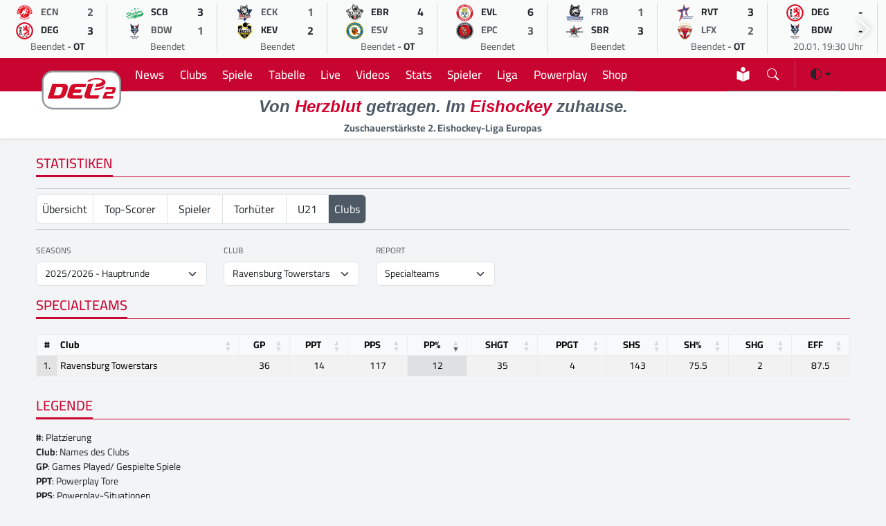

--- FILE ---
content_type: text/html; charset=UTF-8
request_url: https://del-2.org/stats/clubs/special/?club=39
body_size: 11309
content:
<!DOCTYPE html>
    <html lang="de" data-bs-theme="light">
    
    <head>
        <meta charset="UTF-8">
        <meta http-equiv="X-UA-Compatible" content="IE=edge">
        <meta name="viewport" content="width=device-width, initial-scale=1.0">
        <meta name="description" content="Specialteams">
        <meta name="keywords" content="Eishockey,DEL2,Eishockeyliga,Deutschland,Sport,Eis,Liga,Wintersport">
    
        <title>DEL2 | Club Statistik | Specialteams</title>
    
        <meta name="robots" content="index,follow">
        <meta name="author" content="Sports Trade GmbH | Thomas Röstel 2022-24">
        <meta name="mobile-web-app-status-bar-style" content="black-translucent">
        <meta name="mobile-web-app-capable" content="yes">
        <meta name="referrer" content="origin-when-cross-origin">
    
        <link rel="shortcut icon" href="/assets/icons/favicon.ico">
        <link rel="apple-touch-icon" sizes="180x180" href="/assets/icons/apple-touch-icon.png">
        <link rel="icon" type="image/png" sizes="32x32" href="/assets/icons/favicon-32x32.png">
        <link rel="icon" type="image/png" sizes="16x16" href="/assets/icons/favicon-16x16.png">
        <link rel="manifest" href="/site.webmanifest">
        <link rel="mask-icon" href="/assets/icons/safari-pinned-tab.svg" color="#d2002d">
        
        <meta name="apple-mobile-web-app-title" content="DEL2">
        <meta name="application-name" content="DEL2">
        <meta name="msapplication-TileColor" content="#f5f6f7">
        <meta name="theme-color" content="#f5f6f7">
    
        <!-- CSS -->
        <link rel="stylesheet" href="/assets/modules/bootstrap53/bootstrap.min.css?version=10012024">
        <link rel="stylesheet" href="/assets/modules/bootstrap-icons2024/font/bootstrap-icons.min.css?version=18062024">
        <link rel="stylesheet" href="/assets/modules/swiffy/swiffy-slider.min.css?version=21012024">
        <link rel="stylesheet" href="/assets/css/main.css?version=20241219">
    
        <!-- Facebook Meta Tags -->
        <meta property="og:url" content="https://www.del-2.org">
        <meta property="og:type" content="website">
        <meta property="og:site_name" content="DEL2">
        <meta property="og:title" content="DEL2 | Club Statistik | Specialteams">
        <meta property="og:description" content="Specialteams">
        <meta property="og:image" content="https://www.del-2.org/assets/img/logo.png">
    
        <!-- Twitter Meta Tags -->
        <meta name="twitter:card" content="summary_large_image">
        <meta property="twitter:domain" content="del-2.org">
        <meta property="twitter:url" content="https://www.del-2.org">
        <meta name="twitter:title" content="DEL2 | Club Statistik | Specialteams">
        <meta name="twitter:description" content="Specialteams">
        <meta name="twitter:image" content="https://www.del-2.org/assets/img/logo.png">
    
        <script async src="https://www.googletagmanager.com/gtag/js?id=UA-47641378-3"></script>
        <script>
              window.dataLayer = window.dataLayer || [];
              function gtag(){dataLayer.push(arguments);}
              gtag('js', new Date());
              gtag('config', 'UA-47641378-3', { 'anonymize_ip': true });
            </script>
        
        <script>
        var gaProperty = 'UA-47641378-3';
        var disableStr = 'ga-disable-' + gaProperty;
        if (document.cookie.indexOf(disableStr + '=true') > -1) {
        window[disableStr] = true;
        }
        function gaOptout() {
        document.cookie = disableStr + '=true; expires=Thu, 31 Dec 2099 23:59:59 UTC; path=/';
        window[disableStr] = true;
        alert('Das Tracking durch Google Analytics wurde in Ihrem Browser für diese Website deaktiviert.');
        }
        </script>

        <!-- Urban Media Script -->
        <script>
        !function () { var e = function () { var e, t = "__tcfapiLocator", a = [], n = window; for (; n;) { try { if (n.frames[t]) { e = n; break } } catch (e) { } if (n === window.top) break; n = n.parent } e || (!function e() { var a = n.document, r = !!n.frames[t]; if (!r) if (a.body) { var i = a.createElement("iframe"); i.style.cssText = "display:none", i.name = t, a.body.appendChild(i) } else setTimeout(e, 5); return !r }(), n.__tcfapi = function () { for (var e, t = arguments.length, n = new Array(t), r = 0; r < t; r++)n[r] = arguments[r]; if (!n.length) return a; if ("setGdprApplies" === n[0]) n.length > 3 && 2 === parseInt(n[1], 10) && "boolean" == typeof n[3] && (e = n[3], "function" == typeof n[2] && n[2]("set", !0)); else if ("ping" === n[0]) { var i = { gdprApplies: e, cmpLoaded: !1, cmpStatus: "stub" }; "function" == typeof n[2] && n[2](i) } else a.push(n) }, n.addEventListener("message", (function (e) { var t = "string" == typeof e.data, a = {}; try { a = t ? JSON.parse(e.data) : e.data } catch (e) { } var n = a.__tcfapiCall; n && window.__tcfapi(n.command, n.version, (function (a, r) { var i = { __tcfapiReturn: { returnValue: a, success: r, callId: n.callId } }; t && (i = JSON.stringify(i)), e.source.postMessage(i, "*") }), n.parameter) }), !1)) }; "undefined" != typeof module ? module.exports = e : e() }();
        </script> 
     
        <script>
        window._sp_ = {
        config: {
            accountId: 1101,
            baseEndpoint: 'https://cdn.privacy-mgmt.com',
            }
        }
    
        </script>
        <script src="https://cdn.privacy-mgmt.com/wrapperMessagingWithoutDetection.js"></script>
        
        <script>
            //
            var urban = urban || {cmd: [], config: []};
            urban.cmd.push(function () {
                urban.init({
                    autoDetectSlots: true,
                    targeting: {
                       type: [""],
                        category: [""]
                    }
                });
            });
            //
            </script>
            
        <script>
        function isDesktop() {
        var width = ( window.innerWidth	> 0 ) ? window.innerWidth : screen.width ;
        return width >= 850 ;
        }
        function isMobileOrTablet () {
        return ! isDesktop();
        }
        function isTablet() {
        return isMobileOrTablet	() && window.outerWidth	>= 480 && window.hasOwnProperty	( 'orientation'	);
        }
        function isMobile() {
        return isMobileOrTablet() && ! isTablet();
        }
        function getPlatform() {
        if (isDesktop()) {
        return 'desktop';
        }
        if ( isTablet()) {
        return 'tablet';
        }
        return 'mobile';
        }
        
         function IQSLoader(url) {
         var script = document.createElement("script")
         script.type = "text/javascript";
         script.src = url;
         document.getElementsByTagName("head")[0].appendChild(script);
         }
         var iqd_mode = (function() {
         var dm = window.location.href.toLowerCase();
         return (dm.indexOf('iqdeployment=') > 1) ? dm.split('iqdeployment=')[1].split('&')[0] : 'live';
         })();
         
         if (isDesktop()) {
            IQSLoader("https://s3.eu-central-1.amazonaws.com/prod.iqdcontroller.iqdigital/cdn_del2_dt/" + iqd_mode + "/iqadcontroller.js.gz");
         }
         else {
            IQSLoader("https://s3.eu-central-1.amazonaws.com/prod.iqdcontroller.iqdigital/cdn_del2_mob_dt/"+iqd_mode+ "/iqadcontroller.js.gz");
         }
        </script>
        
        <script>
         (function() {
         window.AdController = {
         i: null, // page info
         q: [], // render queue
         f: false, // is finalized
         s: false, // is staged
         n: false, // is initialized
         r: null, // ready function
         c: [], // command queue
         setPageInfo: function(i) {
         window.AdController.i = i;
         },
         stage: function() {
         window.AdController.s = true;
         },
         initialize: function() {
         window.AdController.n = true;
         },
         render: function(n, c) {
         window.AdController.q.push([n, c]);
         },
         finalize: function() {
         window.AdController.f = true;
         },
         ready: function(callback) {
         window.AdController.r = callback;
         },
         startLoadCycle: function() {
         window.AdController.c.push(['startLoadCycle']);
         },
         reload: function(p, t) {
         window.AdController.c.push(['reload', p, t]);
         },
         reinitialize: function(i) {
         window.AdController.c.push(['reinitialize', i]);
         }
         };
         })();
        </script>
        
        <script>
        // ########### CMS-MANDANTEN-OBJECT #############
        
        var platform_object;
        
        platform_object = getPlatform();
        console.log(platform_object);
        
         var cmsObject = {};
         cmsObject = {
         $handle: "index",
         level2: "stats/clubs/specialteams",
         level3: "",
         level4: "",
         keywords: "eishockey,del2,eishockeyliga,deutschland,sport,liga,wintersport",
         isWrapperApp: "false",
         platform: platform_object,
         tma: ""
         };
        </script>
        
        <script>
         if (!AdController._initialized) {
         AdController.setPageInfo(cmsObject);
         try {
         AdController.stage();
         } catch (e) {}
         AdController.initialize();
         } else {
         (function checkDOMReadyState(c) {
         try {
         if (AdController.getRenderController().isReady()) {
         AdController.reinitialize(cmsObject);
         }
         } catch (e) {
         if (c < 50) {
         c++;
         setTimeout(function() {
         checkDOMReadyState(c);
         }, 100);
         }
         }
         })(0);
         }
        </script>
    </head><body>
    <script>
        /*!
 * Color mode toggler for Bootstrap's docs (https://getbootstrap.com/)
 * Copyright 2011-2023 The Bootstrap Authors
 * Licensed under the Creative Commons Attribution 3.0 Unported License.
 */

(() => {
  'use strict'

  const getStoredTheme = () => localStorage.getItem('theme')
  const setStoredTheme = theme => localStorage.setItem('theme', theme)

  const getPreferredTheme = () => {
    const storedTheme = getStoredTheme()
    if (storedTheme) {
      return storedTheme
    }

    return window.matchMedia('(prefers-color-scheme: dark)').matches ? 'dark' : 'light'
  }

  const setTheme = theme => {
    if (theme === 'auto' && window.matchMedia('(prefers-color-scheme: dark)').matches) {
      document.documentElement.setAttribute('data-bs-theme', 'dark');
      document.documentElement.setAttribute('class','dark');
    } else {
      document.documentElement.setAttribute('data-bs-theme', theme);
      document.documentElement.setAttribute('class',theme);
    }
  }

  setTheme(getPreferredTheme())

  const showActiveTheme = (theme, focus = false) => {
    const themeSwitcher = document.querySelector('#bd-theme')

    if (!themeSwitcher) {
      return
    }

    const themeSwitcherText = document.querySelector('#bd-theme-text')
    const activeThemeIcon = document.querySelector('.theme-icon-active use')
    const btnToActive = document.querySelector(`[data-bs-theme-value="${theme}"]`)
    const svgOfActiveBtn = btnToActive.querySelector('svg use').getAttribute('href')

    document.querySelectorAll('[data-bs-theme-value]').forEach(element => {
      element.classList.remove('active')
      element.setAttribute('aria-pressed', 'false')
    })

    btnToActive.classList.add('active')
    btnToActive.setAttribute('aria-pressed', 'true')
    activeThemeIcon.setAttribute('href', svgOfActiveBtn)
    const themeSwitcherLabel = `${themeSwitcherText.textContent} (${btnToActive.dataset.bsThemeValue})`
    themeSwitcher.setAttribute('aria-label', themeSwitcherLabel)

    if (focus) {
      themeSwitcher.focus()
    }
  }

  window.matchMedia('(prefers-color-scheme: dark)').addEventListener('change', () => {
    const storedTheme = getStoredTheme()
    if (storedTheme !== 'light' && storedTheme !== 'dark') {
      setTheme(getPreferredTheme())
    }
  })

  window.addEventListener('DOMContentLoaded', () => {
    showActiveTheme(getPreferredTheme())

    document.querySelectorAll('[data-bs-theme-value]')
      .forEach(toggle => {
        toggle.addEventListener('click', () => {
          const theme = toggle.getAttribute('data-bs-theme-value')
          setStoredTheme(theme)
          setTheme(theme)
          showActiveTheme(theme, true)
        })
      })
  })
})()</script>

        <div id="iqadtile14">
            <script>AdController.render('iqadtile14');</script>
        </div><div class="container-fluid headerlivegameslider slider-nav-visible swiffy-slider slider-nav-autohide slider-nav-sm slider-item-show6 slider-gameday slider-item-nosnap py-1">
            <ul class="slider-container">
                <li>
            <a href="/spiel/ec-bad-nauheim-vs-dusseldorfer-eg_8226">
               <div class="d-flex flex-column border-end border-secondary border-opacity-25">
                <div class="spieltagsrow">
                    <div class="spieltagcolumn text-center"><img src="https://assets.holema.de/core/image/G4ZTAOC7GUYF6XZTMZSDAM3E" alt="EC Bad Nauheim" width="25" height="25"></div>
                    <div class="spieltagcolumn small text-muted fw-bold">ECN</div>
                    <div class="spieltagcolumn text-center text-muted fw-bold">2</div>
                </div>
                <div class="spieltagsrow">
                    <div class="spieltagcolumn text-center"><img src="https://assets.holema.de/core/image/G43DSMS7GUYF6X3BGAYTMMJY" alt="Düsseldorfer EG" width="25" height="25"></div>
                    <div class="spieltagcolumn small  fw-bold">DEG</div>
                    <div class="spieltagcolumn text-center  fw-bold">3</div>
                </div>
                <div class="rospieltagsrow">
                    <div class="small text-center"><span class=" text-muted">Beendet</span> - <span class="fw-bold">OT</span></div>
                </div>
            </div>
            </a>
            </li><li>
            <a href="/spiel/bietigheim-steelers-vs-blue-devils-weiden_8224">
               <div class="d-flex flex-column border-end border-secondary border-opacity-25">
                <div class="spieltagsrow">
                    <div class="spieltagcolumn text-center"><img src="https://assets.holema.de/core/image/G4ZTAOK7GUYF6XZYG4ZTAZDD" alt="Bietigheim Steelers" width="25" height="25"></div>
                    <div class="spieltagcolumn small  fw-bold">SCB</div>
                    <div class="spieltagcolumn text-center  fw-bold">3</div>
                </div>
                <div class="spieltagsrow">
                    <div class="spieltagcolumn text-center"><img src="https://assets.holema.de/core/image/GY3DINS7GUYF6XZSMFRDANJT" alt="Blue Devils Weiden" width="25" height="25"></div>
                    <div class="spieltagcolumn small text-muted fw-bold">BDW</div>
                    <div class="spieltagcolumn text-center text-muted fw-bold">1</div>
                </div>
                <div class="rospieltagsrow">
                    <div class="small text-center"><span class=" text-muted">Beendet</span></div>
                </div>
            </div>
            </a>
            </li><li>
            <a href="/spiel/ec-kassel-huskies-vs-krefeld-pinguine_8225">
               <div class="d-flex flex-column border-end border-secondary border-opacity-25">
                <div class="spieltagsrow">
                    <div class="spieltagcolumn text-center"><img src="https://assets.holema.de/core/image/G43DSMK7GUYF6XZVME4GGOBX" alt="EC Kassel Huskies" width="25" height="25"></div>
                    <div class="spieltagcolumn small text-muted fw-bold">ECK</div>
                    <div class="spieltagcolumn text-center text-muted fw-bold">1</div>
                </div>
                <div class="spieltagsrow">
                    <div class="spieltagcolumn text-center"><img src="https://assets.holema.de/core/image/G43DSNK7GUYF6XZYMY4TSZJV" alt="Krefeld Pinguine" width="25" height="25"></div>
                    <div class="spieltagcolumn small  fw-bold">KEV</div>
                    <div class="spieltagcolumn text-center  fw-bold">2</div>
                </div>
                <div class="rospieltagsrow">
                    <div class="small text-center"><span class=" text-muted">Beendet</span></div>
                </div>
            </div>
            </a>
            </li><li>
            <a href="/spiel/eisbaren-regensburg-vs-esv-kaufbeuren_8223">
               <div class="d-flex flex-column border-end border-secondary border-opacity-25">
                <div class="spieltagsrow">
                    <div class="spieltagcolumn text-center"><img src="https://assets.holema.de/core/image/G4ZTCM27GUYF6X3DMQZTCMTF" alt="Eisbären Regensburg" width="25" height="25"></div>
                    <div class="spieltagcolumn small  fw-bold">EBR</div>
                    <div class="spieltagcolumn text-center  fw-bold">4</div>
                </div>
                <div class="spieltagsrow">
                    <div class="spieltagcolumn text-center"><img src="https://assets.holema.de/core/image/G42DOMK7GUYF6X3DHE2WGNBV" alt="ESV Kaufbeuren" width="25" height="25"></div>
                    <div class="spieltagcolumn small text-muted fw-bold">ESV</div>
                    <div class="spieltagcolumn text-center text-muted fw-bold">3</div>
                </div>
                <div class="rospieltagsrow">
                    <div class="small text-center"><span class=" text-muted">Beendet</span> - <span class="fw-bold">OT</span></div>
                </div>
            </div>
            </a>
            </li><li>
            <a href="/spiel/ev-landshut-vs-eispiraten-crimmitschau_8228">
               <div class="d-flex flex-column border-end border-secondary border-opacity-25">
                <div class="spieltagsrow">
                    <div class="spieltagcolumn text-center"><img src="https://assets.holema.de/core/image/G42DOMS7GUYF6XZQGBTDANBW" alt="EV Landshut" width="25" height="25"></div>
                    <div class="spieltagcolumn small  fw-bold">EVL</div>
                    <div class="spieltagcolumn text-center  fw-bold">6</div>
                </div>
                <div class="spieltagsrow">
                    <div class="spieltagcolumn text-center"><img src="https://assets.holema.de/core/image/G42DOMC7GUYF6XZQMI2TAOJZ" alt="Eispiraten Crimmitschau" width="25" height="25"></div>
                    <div class="spieltagcolumn small text-muted fw-bold">EPC</div>
                    <div class="spieltagcolumn text-center text-muted fw-bold">3</div>
                </div>
                <div class="rospieltagsrow">
                    <div class="small text-center"><span class=" text-muted">Beendet</span></div>
                </div>
            </div>
            </a>
            </li><li>
            <a href="/spiel/ehc-freiburg-vs-starbulls-rosenheim_8229">
               <div class="d-flex flex-column border-end border-secondary border-opacity-25">
                <div class="spieltagsrow">
                    <div class="spieltagcolumn text-center"><img src="https://assets.holema.de/core/image/G42DMOK7GUYF6X3FGZTDKODD" alt="EHC Freiburg" width="25" height="25"></div>
                    <div class="spieltagcolumn small text-muted fw-bold">FRB</div>
                    <div class="spieltagcolumn text-center text-muted fw-bold">1</div>
                </div>
                <div class="spieltagsrow">
                    <div class="spieltagcolumn text-center"><img src="https://assets.holema.de/core/image/G42TKMC7GUYF6XZVGVRWKOLB" alt="Starbulls Rosenheim" width="25" height="25"></div>
                    <div class="spieltagcolumn small  fw-bold">SBR</div>
                    <div class="spieltagcolumn text-center  fw-bold">3</div>
                </div>
                <div class="rospieltagsrow">
                    <div class="small text-center"><span class=" text-muted">Beendet</span></div>
                </div>
            </div>
            </a>
            </li><li>
            <a href="/spiel/ravensburg-towerstars-vs-lausitzer-fuchse_8227">
               <div class="d-flex flex-column border-end border-secondary border-opacity-25">
                <div class="spieltagsrow">
                    <div class="spieltagcolumn text-center"><img src="https://assets.holema.de/core/image/G43TANS7GUYF6XZUGIZTEYJT" alt="Ravensburg Towerstars" width="25" height="25"></div>
                    <div class="spieltagcolumn small  fw-bold">RVT</div>
                    <div class="spieltagcolumn text-center  fw-bold">3</div>
                </div>
                <div class="spieltagsrow">
                    <div class="spieltagcolumn text-center"><img src="https://assets.holema.de/core/image/G43DSNC7GUYF6XZYGEYTKMTG" alt="Lausitzer Füchse" width="25" height="25"></div>
                    <div class="spieltagcolumn small text-muted fw-bold">LFX</div>
                    <div class="spieltagcolumn text-center text-muted fw-bold">2</div>
                </div>
                <div class="rospieltagsrow">
                    <div class="small text-center"><span class=" text-muted">Beendet</span> - <span class="fw-bold">OT</span></div>
                </div>
            </div>
            </a>
            </li><li>
            <a href="/spiel/dusseldorfer-eg-vs-blue-devils-weiden_8230">
               <div class="d-flex flex-column border-end border-secondary border-opacity-25">
                <div class="spieltagsrow">
                    <div class="spieltagcolumn text-center"><img src="https://assets.holema.de/core/image/G43DSMS7GUYF6X3BGAYTMMJY" alt="Düsseldorfer EG" width="25" height="25"></div>
                    <div class="spieltagcolumn small  fw-bold">DEG</div>
                    <div class="spieltagcolumn text-center  fw-bold">-</div>
                </div>
                <div class="spieltagsrow">
                    <div class="spieltagcolumn text-center"><img src="https://assets.holema.de/core/image/GY3DINS7GUYF6XZSMFRDANJT" alt="Blue Devils Weiden" width="25" height="25"></div>
                    <div class="spieltagcolumn small  fw-bold">BDW</div>
                    <div class="spieltagcolumn text-center  fw-bold">-</div>
                </div>
                <div class="rospieltagsrow">
                    <div class="small text-center"><span class=" text-muted">20.01. 19:30 Uhr</span> </div>
                </div>
            </div>
            </a>
            </li><li>
            <a href="/spiel/ec-bad-nauheim-vs-starbulls-rosenheim_8234">
               <div class="d-flex flex-column border-end border-secondary border-opacity-25">
                <div class="spieltagsrow">
                    <div class="spieltagcolumn text-center"><img src="https://assets.holema.de/core/image/G4ZTAOC7GUYF6XZTMZSDAM3E" alt="EC Bad Nauheim" width="25" height="25"></div>
                    <div class="spieltagcolumn small  fw-bold">ECN</div>
                    <div class="spieltagcolumn text-center  fw-bold">-</div>
                </div>
                <div class="spieltagsrow">
                    <div class="spieltagcolumn text-center"><img src="https://assets.holema.de/core/image/G42TKMC7GUYF6XZVGVRWKOLB" alt="Starbulls Rosenheim" width="25" height="25"></div>
                    <div class="spieltagcolumn small  fw-bold">SBR</div>
                    <div class="spieltagcolumn text-center  fw-bold">-</div>
                </div>
                <div class="rospieltagsrow">
                    <div class="small text-center"><span class=" text-muted">20.01. 19:30 Uhr</span> </div>
                </div>
            </div>
            </a>
            </li><li>
            <a href="/spiel/ec-kassel-huskies-vs-lausitzer-fuchse_8233">
               <div class="d-flex flex-column border-end border-secondary border-opacity-25">
                <div class="spieltagsrow">
                    <div class="spieltagcolumn text-center"><img src="https://assets.holema.de/core/image/G43DSMK7GUYF6XZVME4GGOBX" alt="EC Kassel Huskies" width="25" height="25"></div>
                    <div class="spieltagcolumn small  fw-bold">ECK</div>
                    <div class="spieltagcolumn text-center  fw-bold">-</div>
                </div>
                <div class="spieltagsrow">
                    <div class="spieltagcolumn text-center"><img src="https://assets.holema.de/core/image/G43DSNC7GUYF6XZYGEYTKMTG" alt="Lausitzer Füchse" width="25" height="25"></div>
                    <div class="spieltagcolumn small  fw-bold">LFX</div>
                    <div class="spieltagcolumn text-center  fw-bold">-</div>
                </div>
                <div class="rospieltagsrow">
                    <div class="small text-center"><span class=" text-muted">20.01. 19:30 Uhr</span> </div>
                </div>
            </div>
            </a>
            </li><li>
            <a href="/spiel/ehc-freiburg-vs-eisbaren-regensburg_8236">
               <div class="d-flex flex-column border-end border-secondary border-opacity-25">
                <div class="spieltagsrow">
                    <div class="spieltagcolumn text-center"><img src="https://assets.holema.de/core/image/G42DMOK7GUYF6X3FGZTDKODD" alt="EHC Freiburg" width="25" height="25"></div>
                    <div class="spieltagcolumn small  fw-bold">FRB</div>
                    <div class="spieltagcolumn text-center  fw-bold">-</div>
                </div>
                <div class="spieltagsrow">
                    <div class="spieltagcolumn text-center"><img src="https://assets.holema.de/core/image/G4ZTCM27GUYF6X3DMQZTCMTF" alt="Eisbären Regensburg" width="25" height="25"></div>
                    <div class="spieltagcolumn small  fw-bold">EBR</div>
                    <div class="spieltagcolumn text-center  fw-bold">-</div>
                </div>
                <div class="rospieltagsrow">
                    <div class="small text-center"><span class=" text-muted">20.01. 19:30 Uhr</span> </div>
                </div>
            </div>
            </a>
            </li><li>
            <a href="/spiel/eispiraten-crimmitschau-vs-ravensburg-towerstars_8235">
               <div class="d-flex flex-column border-end border-secondary border-opacity-25">
                <div class="spieltagsrow">
                    <div class="spieltagcolumn text-center"><img src="https://assets.holema.de/core/image/G42DOMC7GUYF6XZQMI2TAOJZ" alt="Eispiraten Crimmitschau" width="25" height="25"></div>
                    <div class="spieltagcolumn small  fw-bold">EPC</div>
                    <div class="spieltagcolumn text-center  fw-bold">-</div>
                </div>
                <div class="spieltagsrow">
                    <div class="spieltagcolumn text-center"><img src="https://assets.holema.de/core/image/G43TANS7GUYF6XZUGIZTEYJT" alt="Ravensburg Towerstars" width="25" height="25"></div>
                    <div class="spieltagcolumn small  fw-bold">RVT</div>
                    <div class="spieltagcolumn text-center  fw-bold">-</div>
                </div>
                <div class="rospieltagsrow">
                    <div class="small text-center"><span class=" text-muted">20.01. 19:30 Uhr</span> </div>
                </div>
            </div>
            </a>
            </li><li>
            <a href="/spiel/ev-landshut-vs-bietigheim-steelers_8231">
               <div class="d-flex flex-column border-end border-secondary border-opacity-25">
                <div class="spieltagsrow">
                    <div class="spieltagcolumn text-center"><img src="https://assets.holema.de/core/image/G42DOMS7GUYF6XZQGBTDANBW" alt="EV Landshut" width="25" height="25"></div>
                    <div class="spieltagcolumn small  fw-bold">EVL</div>
                    <div class="spieltagcolumn text-center  fw-bold">-</div>
                </div>
                <div class="spieltagsrow">
                    <div class="spieltagcolumn text-center"><img src="https://assets.holema.de/core/image/G4ZTAOK7GUYF6XZYG4ZTAZDD" alt="Bietigheim Steelers" width="25" height="25"></div>
                    <div class="spieltagcolumn small  fw-bold">SCB</div>
                    <div class="spieltagcolumn text-center  fw-bold">-</div>
                </div>
                <div class="rospieltagsrow">
                    <div class="small text-center"><span class=" text-muted">20.01. 19:30 Uhr</span> </div>
                </div>
            </div>
            </a>
            </li><li>
            <a href="/spiel/krefeld-pinguine-vs-esv-kaufbeuren_8232">
               <div class="d-flex flex-column border-end border-secondary border-opacity-25">
                <div class="spieltagsrow">
                    <div class="spieltagcolumn text-center"><img src="https://assets.holema.de/core/image/G43DSNK7GUYF6XZYMY4TSZJV" alt="Krefeld Pinguine" width="25" height="25"></div>
                    <div class="spieltagcolumn small  fw-bold">KEV</div>
                    <div class="spieltagcolumn text-center  fw-bold">-</div>
                </div>
                <div class="spieltagsrow">
                    <div class="spieltagcolumn text-center"><img src="https://assets.holema.de/core/image/G42DOMK7GUYF6X3DHE2WGNBV" alt="ESV Kaufbeuren" width="25" height="25"></div>
                    <div class="spieltagcolumn small  fw-bold">ESV</div>
                    <div class="spieltagcolumn text-center  fw-bold">-</div>
                </div>
                <div class="rospieltagsrow">
                    <div class="small text-center"><span class=" text-muted">20.01. 19:30 Uhr</span> </div>
                </div>
            </div>
            </a>
            </li><li>
            <a href="/spiel/ec-kassel-huskies-vs-bietigheim-steelers_8240">
               <div class="d-flex flex-column border-end border-secondary border-opacity-25">
                <div class="spieltagsrow">
                    <div class="spieltagcolumn text-center"><img src="https://assets.holema.de/core/image/G43DSMK7GUYF6XZVME4GGOBX" alt="EC Kassel Huskies" width="25" height="25"></div>
                    <div class="spieltagcolumn small  fw-bold">ECK</div>
                    <div class="spieltagcolumn text-center  fw-bold">-</div>
                </div>
                <div class="spieltagsrow">
                    <div class="spieltagcolumn text-center"><img src="https://assets.holema.de/core/image/G4ZTAOK7GUYF6XZYG4ZTAZDD" alt="Bietigheim Steelers" width="25" height="25"></div>
                    <div class="spieltagcolumn small  fw-bold">SCB</div>
                    <div class="spieltagcolumn text-center  fw-bold">-</div>
                </div>
                <div class="rospieltagsrow">
                    <div class="small text-center"><span class=" text-muted">23.01. 19:30 Uhr</span> </div>
                </div>
            </div>
            </a>
            </li><li>
            <a href="/spiel/ehc-freiburg-vs-ec-bad-nauheim_8241">
               <div class="d-flex flex-column border-end border-secondary border-opacity-25">
                <div class="spieltagsrow">
                    <div class="spieltagcolumn text-center"><img src="https://assets.holema.de/core/image/G42DMOK7GUYF6X3FGZTDKODD" alt="EHC Freiburg" width="25" height="25"></div>
                    <div class="spieltagcolumn small  fw-bold">FRB</div>
                    <div class="spieltagcolumn text-center  fw-bold">-</div>
                </div>
                <div class="spieltagsrow">
                    <div class="spieltagcolumn text-center"><img src="https://assets.holema.de/core/image/G4ZTAOC7GUYF6XZTMZSDAM3E" alt="EC Bad Nauheim" width="25" height="25"></div>
                    <div class="spieltagcolumn small  fw-bold">ECN</div>
                    <div class="spieltagcolumn text-center  fw-bold">-</div>
                </div>
                <div class="rospieltagsrow">
                    <div class="small text-center"><span class=" text-muted">23.01. 19:30 Uhr</span> </div>
                </div>
            </div>
            </a>
            </li><li>
            <a href="/spiel/esv-kaufbeuren-vs-blue-devils-weiden_8237">
               <div class="d-flex flex-column border-end border-secondary border-opacity-25">
                <div class="spieltagsrow">
                    <div class="spieltagcolumn text-center"><img src="https://assets.holema.de/core/image/G42DOMK7GUYF6X3DHE2WGNBV" alt="ESV Kaufbeuren" width="25" height="25"></div>
                    <div class="spieltagcolumn small  fw-bold">ESV</div>
                    <div class="spieltagcolumn text-center  fw-bold">-</div>
                </div>
                <div class="spieltagsrow">
                    <div class="spieltagcolumn text-center"><img src="https://assets.holema.de/core/image/GY3DINS7GUYF6XZSMFRDANJT" alt="Blue Devils Weiden" width="25" height="25"></div>
                    <div class="spieltagcolumn small  fw-bold">BDW</div>
                    <div class="spieltagcolumn text-center  fw-bold">-</div>
                </div>
                <div class="rospieltagsrow">
                    <div class="small text-center"><span class=" text-muted">23.01. 19:30 Uhr</span> </div>
                </div>
            </div>
            </a>
            </li><li>
            <a href="/spiel/krefeld-pinguine-vs-eispiraten-crimmitschau_8238">
               <div class="d-flex flex-column border-end border-secondary border-opacity-25">
                <div class="spieltagsrow">
                    <div class="spieltagcolumn text-center"><img src="https://assets.holema.de/core/image/G43DSNK7GUYF6XZYMY4TSZJV" alt="Krefeld Pinguine" width="25" height="25"></div>
                    <div class="spieltagcolumn small  fw-bold">KEV</div>
                    <div class="spieltagcolumn text-center  fw-bold">-</div>
                </div>
                <div class="spieltagsrow">
                    <div class="spieltagcolumn text-center"><img src="https://assets.holema.de/core/image/G42DOMC7GUYF6XZQMI2TAOJZ" alt="Eispiraten Crimmitschau" width="25" height="25"></div>
                    <div class="spieltagcolumn small  fw-bold">EPC</div>
                    <div class="spieltagcolumn text-center  fw-bold">-</div>
                </div>
                <div class="rospieltagsrow">
                    <div class="small text-center"><span class=" text-muted">23.01. 19:30 Uhr</span> </div>
                </div>
            </div>
            </a>
            </li><li>
            <a href="/spiel/lausitzer-fuchse-vs-eisbaren-regensburg_8239">
               <div class="d-flex flex-column border-end border-secondary border-opacity-25">
                <div class="spieltagsrow">
                    <div class="spieltagcolumn text-center"><img src="https://assets.holema.de/core/image/G43DSNC7GUYF6XZYGEYTKMTG" alt="Lausitzer Füchse" width="25" height="25"></div>
                    <div class="spieltagcolumn small  fw-bold">LFX</div>
                    <div class="spieltagcolumn text-center  fw-bold">-</div>
                </div>
                <div class="spieltagsrow">
                    <div class="spieltagcolumn text-center"><img src="https://assets.holema.de/core/image/G4ZTCM27GUYF6X3DMQZTCMTF" alt="Eisbären Regensburg" width="25" height="25"></div>
                    <div class="spieltagcolumn small  fw-bold">EBR</div>
                    <div class="spieltagcolumn text-center  fw-bold">-</div>
                </div>
                <div class="rospieltagsrow">
                    <div class="small text-center"><span class=" text-muted">23.01. 19:30 Uhr</span> </div>
                </div>
            </div>
            </a>
            </li><li>
            <a href="/spiel/starbulls-rosenheim-vs-dusseldorfer-eg_8242">
               <div class="d-flex flex-column border-end border-secondary border-opacity-25">
                <div class="spieltagsrow">
                    <div class="spieltagcolumn text-center"><img src="https://assets.holema.de/core/image/G42TKMC7GUYF6XZVGVRWKOLB" alt="Starbulls Rosenheim" width="25" height="25"></div>
                    <div class="spieltagcolumn small  fw-bold">SBR</div>
                    <div class="spieltagcolumn text-center  fw-bold">-</div>
                </div>
                <div class="spieltagsrow">
                    <div class="spieltagcolumn text-center"><img src="https://assets.holema.de/core/image/G43DSMS7GUYF6X3BGAYTMMJY" alt="Düsseldorfer EG" width="25" height="25"></div>
                    <div class="spieltagcolumn small  fw-bold">DEG</div>
                    <div class="spieltagcolumn text-center  fw-bold">-</div>
                </div>
                <div class="rospieltagsrow">
                    <div class="small text-center"><span class=" text-muted">23.01. 19:30 Uhr</span> </div>
                </div>
            </div>
            </a>
            </li><li>
            <a href="/spiel/ravensburg-towerstars-vs-ev-landshut_8243">
               <div class="d-flex flex-column border-end border-secondary border-opacity-25">
                <div class="spieltagsrow">
                    <div class="spieltagcolumn text-center"><img src="https://assets.holema.de/core/image/G43TANS7GUYF6XZUGIZTEYJT" alt="Ravensburg Towerstars" width="25" height="25"></div>
                    <div class="spieltagcolumn small  fw-bold">RVT</div>
                    <div class="spieltagcolumn text-center  fw-bold">-</div>
                </div>
                <div class="spieltagsrow">
                    <div class="spieltagcolumn text-center"><img src="https://assets.holema.de/core/image/G42DOMS7GUYF6XZQGBTDANBW" alt="EV Landshut" width="25" height="25"></div>
                    <div class="spieltagcolumn small  fw-bold">EVL</div>
                    <div class="spieltagcolumn text-center  fw-bold">-</div>
                </div>
                <div class="rospieltagsrow">
                    <div class="small text-center"><span class=" text-muted">23.01. 20:00 Uhr</span> </div>
                </div>
            </div>
            </a>
            </li><li>
            <a href="/spiel/bietigheim-steelers-vs-krefeld-pinguine_8247">
               <div class="d-flex flex-column border-end border-secondary border-opacity-25">
                <div class="spieltagsrow">
                    <div class="spieltagcolumn text-center"><img src="https://assets.holema.de/core/image/G4ZTAOK7GUYF6XZYG4ZTAZDD" alt="Bietigheim Steelers" width="25" height="25"></div>
                    <div class="spieltagcolumn small  fw-bold">SCB</div>
                    <div class="spieltagcolumn text-center  fw-bold">-</div>
                </div>
                <div class="spieltagsrow">
                    <div class="spieltagcolumn text-center"><img src="https://assets.holema.de/core/image/G43DSNK7GUYF6XZYMY4TSZJV" alt="Krefeld Pinguine" width="25" height="25"></div>
                    <div class="spieltagcolumn small  fw-bold">KEV</div>
                    <div class="spieltagcolumn text-center  fw-bold">-</div>
                </div>
                <div class="rospieltagsrow">
                    <div class="small text-center"><span class=" text-muted">25.01. 17:00 Uhr</span> </div>
                </div>
            </div>
            </a>
            </li><li>
            <a href="/spiel/dusseldorfer-eg-vs-lausitzer-fuchse_8249">
               <div class="d-flex flex-column border-end border-secondary border-opacity-25">
                <div class="spieltagsrow">
                    <div class="spieltagcolumn text-center"><img src="https://assets.holema.de/core/image/G43DSMS7GUYF6X3BGAYTMMJY" alt="Düsseldorfer EG" width="25" height="25"></div>
                    <div class="spieltagcolumn small  fw-bold">DEG</div>
                    <div class="spieltagcolumn text-center  fw-bold">-</div>
                </div>
                <div class="spieltagsrow">
                    <div class="spieltagcolumn text-center"><img src="https://assets.holema.de/core/image/G43DSNC7GUYF6XZYGEYTKMTG" alt="Lausitzer Füchse" width="25" height="25"></div>
                    <div class="spieltagcolumn small  fw-bold">LFX</div>
                    <div class="spieltagcolumn text-center  fw-bold">-</div>
                </div>
                <div class="rospieltagsrow">
                    <div class="small text-center"><span class=" text-muted">25.01. 17:00 Uhr</span> </div>
                </div>
            </div>
            </a>
            </li><li>
            <a href="/spiel/eisbaren-regensburg-vs-ravensburg-towerstars_8246">
               <div class="d-flex flex-column border-end border-secondary border-opacity-25">
                <div class="spieltagsrow">
                    <div class="spieltagcolumn text-center"><img src="https://assets.holema.de/core/image/G4ZTCM27GUYF6X3DMQZTCMTF" alt="Eisbären Regensburg" width="25" height="25"></div>
                    <div class="spieltagcolumn small  fw-bold">EBR</div>
                    <div class="spieltagcolumn text-center  fw-bold">-</div>
                </div>
                <div class="spieltagsrow">
                    <div class="spieltagcolumn text-center"><img src="https://assets.holema.de/core/image/G43TANS7GUYF6XZUGIZTEYJT" alt="Ravensburg Towerstars" width="25" height="25"></div>
                    <div class="spieltagcolumn small  fw-bold">RVT</div>
                    <div class="spieltagcolumn text-center  fw-bold">-</div>
                </div>
                <div class="rospieltagsrow">
                    <div class="small text-center"><span class=" text-muted">25.01. 17:00 Uhr</span> </div>
                </div>
            </div>
            </a>
            </li><li>
            <a href="/spiel/eispiraten-crimmitschau-vs-ehc-freiburg_8245">
               <div class="d-flex flex-column border-end border-secondary border-opacity-25">
                <div class="spieltagsrow">
                    <div class="spieltagcolumn text-center"><img src="https://assets.holema.de/core/image/G42DOMC7GUYF6XZQMI2TAOJZ" alt="Eispiraten Crimmitschau" width="25" height="25"></div>
                    <div class="spieltagcolumn small  fw-bold">EPC</div>
                    <div class="spieltagcolumn text-center  fw-bold">-</div>
                </div>
                <div class="spieltagsrow">
                    <div class="spieltagcolumn text-center"><img src="https://assets.holema.de/core/image/G42DMOK7GUYF6X3FGZTDKODD" alt="EHC Freiburg" width="25" height="25"></div>
                    <div class="spieltagcolumn small  fw-bold">FRB</div>
                    <div class="spieltagcolumn text-center  fw-bold">-</div>
                </div>
                <div class="rospieltagsrow">
                    <div class="small text-center"><span class=" text-muted">25.01. 17:00 Uhr</span> </div>
                </div>
            </div>
            </a>
            </li><li>
            <a href="/spiel/ev-landshut-vs-ec-kassel-huskies_8250">
               <div class="d-flex flex-column border-end border-secondary border-opacity-25">
                <div class="spieltagsrow">
                    <div class="spieltagcolumn text-center"><img src="https://assets.holema.de/core/image/G42DOMS7GUYF6XZQGBTDANBW" alt="EV Landshut" width="25" height="25"></div>
                    <div class="spieltagcolumn small  fw-bold">EVL</div>
                    <div class="spieltagcolumn text-center  fw-bold">-</div>
                </div>
                <div class="spieltagsrow">
                    <div class="spieltagcolumn text-center"><img src="https://assets.holema.de/core/image/G43DSMK7GUYF6XZVME4GGOBX" alt="EC Kassel Huskies" width="25" height="25"></div>
                    <div class="spieltagcolumn small  fw-bold">ECK</div>
                    <div class="spieltagcolumn text-center  fw-bold">-</div>
                </div>
                <div class="rospieltagsrow">
                    <div class="small text-center"><span class=" text-muted">25.01. 17:00 Uhr</span> </div>
                </div>
            </div>
            </a>
            </li><li>
            <a href="/spiel/blue-devils-weiden-vs-starbulls-rosenheim_8244">
               <div class="d-flex flex-column border-end border-secondary border-opacity-25">
                <div class="spieltagsrow">
                    <div class="spieltagcolumn text-center"><img src="https://assets.holema.de/core/image/GY3DINS7GUYF6XZSMFRDANJT" alt="Blue Devils Weiden" width="25" height="25"></div>
                    <div class="spieltagcolumn small  fw-bold">BDW</div>
                    <div class="spieltagcolumn text-center  fw-bold">-</div>
                </div>
                <div class="spieltagsrow">
                    <div class="spieltagcolumn text-center"><img src="https://assets.holema.de/core/image/G42TKMC7GUYF6XZVGVRWKOLB" alt="Starbulls Rosenheim" width="25" height="25"></div>
                    <div class="spieltagcolumn small  fw-bold">SBR</div>
                    <div class="spieltagcolumn text-center  fw-bold">-</div>
                </div>
                <div class="rospieltagsrow">
                    <div class="small text-center"><span class=" text-muted">25.01. 18:30 Uhr</span> </div>
                </div>
            </div>
            </a>
            </li><li>
            <a href="/spiel/ec-bad-nauheim-vs-esv-kaufbeuren_8248">
               <div class="d-flex flex-column border-end border-secondary border-opacity-25">
                <div class="spieltagsrow">
                    <div class="spieltagcolumn text-center"><img src="https://assets.holema.de/core/image/G4ZTAOC7GUYF6XZTMZSDAM3E" alt="EC Bad Nauheim" width="25" height="25"></div>
                    <div class="spieltagcolumn small  fw-bold">ECN</div>
                    <div class="spieltagcolumn text-center  fw-bold">-</div>
                </div>
                <div class="spieltagsrow">
                    <div class="spieltagcolumn text-center"><img src="https://assets.holema.de/core/image/G42DOMK7GUYF6X3DHE2WGNBV" alt="ESV Kaufbeuren" width="25" height="25"></div>
                    <div class="spieltagcolumn small  fw-bold">ESV</div>
                    <div class="spieltagcolumn text-center  fw-bold">-</div>
                </div>
                <div class="rospieltagsrow">
                    <div class="small text-center"><span class=" text-muted">25.01. 18:30 Uhr</span> </div>
                </div>
            </div>
            </a>
            </li>            </ul>
            <button type="button" class="slider-nav" aria-label="Vorherige Spiele"></button>
			<button type="button" class="slider-nav slider-nav-next" aria-label="Nächsten Spiele"></button>
</div>

<header class="sticky-top" id="headerigq">

        <div class="container-fluid bg-danger">
            <div class="container">

            <nav class="navbar navbar-expand-lg navbar-dark bg-danger py-md-0" aria-label="Offcanvas navbar large">
    <div class="container-fluid px-0">

        <button class="navbar-toggler" type="button" data-bs-toggle="offcanvas" data-bs-target="#offcanvasNavbar2"
            aria-controls="offcanvasNavbar2" arial-label="Öffne Navigation">
            <span class="navbar-toggler-icon" arial-label="Öffne Navigation Icon"></span>
        </button>
        <a class="text-center d-lg-none" href="/">
        <img src="/assets/img/logo.svg" class="logo" alt="DEL2 Logo" width="64" height="36"></a>
        <div class="logobig d-lg-block d-none position-absolute">
            <a href="/"><img src="/assets/img/logo.svg" width="130" height="80" alt="DEL2 Logo"></a>
        </div>
        <a href="/suche" class="btn bi bi-search text-white d-lg-none" aria-label="Suchseite öffnen"></a>
        <div class="offcanvas offcanvas-start text-bg-dark" aria-label="öffne Menü" tabindex="-1" id="offcanvasNavbar2"
            aria-labelledby="offcanvasNavbar2Label">
            <div class="offcanvas-header">
                <h5 class="offcanvas-title text-white" id="offcanvasNavbar2Label"><img
                        src="/assets/img/logo.svg" class="img-fluid w-25" alt="DEL2 Logo">
                </h5>
                <button type="button" class="btn-close btn-close-white" data-bs-dismiss="offcanvas"
                    aria-label="Close"></button>
            </div>
            <div class="offcanvas-body">

                <ul class="navbar-nav justify-content-end justify-content-lg-center flex-grow-1">
                    <li class="nav-item">
                        <a class="nav-link" href="/news">News</a>
                    </li>
                    <li class="nav-item">
                        <a class="nav-link" href="/clubs">Clubs</a>
                    </li>
                    <li class="nav-item">
                        <a class="nav-link" href="/spielplan">Spiele</a>
                    </li>
                    <li class="nav-item">
                        <a class="nav-link" href="/tabelle">Tabelle</a>
                    </li>

                    <li class="nav-item">
                        <a class="nav-link" href="/live">Live</a>
                    </li>
                    <li class="nav-item">
                        <a class="nav-link" href="/videos">Videos</a>
                    </li>
                    <li class="nav-item">
                        <a class="nav-link" href="/stats">Stats</a>
                    </li>
                    <li class="nav-item">
                        <a class="nav-link" href="/spieler">Spieler</a>
                    </li>
                    <li class="nav-item">
                        <a class="nav-link" href="/liga">Liga</a>
                    </li>
                    <li class="nav-item">
                        <a class="nav-link" href="/powerplay">Powerplay</a>
                    </li>
                    <li class="nav-item">
                        <a class="nav-link"  target="_blank" rel="noopener" href="/shop">Shop</a>
                    </li>
                </ul>
                <ul class="navbar-nav ms-auto pe-3">
                    <li class="nav-item"><a class="nav-link" href="/leichte-sprache" title="Leichte Sprache"><img class="d-none d-md-block img-fluid" src="/assets/img/liga_leichte-sprache.svg" alt="Leichte Sprache Icon"><span class="d-md-none">Leichte Sprache</span></a></li>
                    <!-- <li class="nav-item"><a class="nav-link" href="/tickets" aria-label="Ticketanbieter"> <i class="d-none d-md-block bi bi-ticket-perforated"></i><span class="d-md-none">Tickets</span></a></li>-->
                    <li class="nav-item"><a class="nav-link" href="/suche" aria-label="Suchseite öffnen"> <i class="d-none d-md-block bi bi-search"></i><span class="d-md-none">Suche</span></a></li>
                    <li class="nav-item py-2 py-lg-1 col-12 col-lg-auto d-none d-md-block">
                        <div class="vr d-none d-lg-flex h-100 mx-lg-2 text-white"></div>
                        <hr class="d-lg-none my-2 text-white-50">
                    </li>
                    <li class="nav-item dropdown">
                        <button class="btn btn-link nav-link py-2 px-0 px-lg-2 dropdown-toggle d-flex align-items-center" id="bd-theme" type="button" aria-expanded="false" data-bs-toggle="dropdown" data-bs-display="static" aria-label="Darstellung ändern (auto)">
                        <svg aria-label="Darstellung Dark Mode" class="bi my-1 theme-icon-active bi-circle-half" xmlns="http://www.w3.org/2000/svg" width="16" height="16" fill="currentColor" viewBox="0 0 16 16">
                            <path d="M8 15A7 7 0 1 0 8 1zm0 1A8 8 0 1 1 8 0a8 8 0 0 1 0 16"/>
                            <use href="#circle-half"></use>
                        </svg>
                        <!-- <svg class="bi my-1 theme-icon-active"><use href="#circle-half"></use></svg> -->
                        <span class="d-lg-none ms-2" id="bd-theme-text">Darstellung ändern</span>
                        </button>
                        <ul class="dropdown-menu dropdown-menu-end" aria-labelledby="bd-theme-text">
                        <li>
                            <button type="button" class="dropdown-item d-flex align-items-center" data-bs-theme-value="light" aria-pressed="false">
                            <!-- <svg class="bi me-2 opacity-50 theme-icon"><use href="#sun-fill"></use></svg> -->
                            Hell
                            <svg class="bi ms-auto d-none"><use href="#check2"></use></svg>
                            </button>
                        </li>
                        <li>
                            <button type="button" class="dropdown-item d-flex align-items-center" data-bs-theme-value="dark" aria-pressed="false">
                            <!-- <svg class="bi me-2 opacity-50 theme-icon"><use href="#moon-stars-fill"></use></svg> -->
                            Dunkel
                            <svg class="bi ms-auto d-none"><use href="#check2"></use></svg>
                            </button>
                        </li>
                        <li>
                            <button type="button" class="dropdown-item d-flex align-items-center active" data-bs-theme-value="auto" aria-pressed="true">
                            <!-- <svg class="bi me-2 opacity-50 theme-icon"><use href="#circle-half"></use></svg> -->
                            Auto
                            <svg class="bi ms-auto d-none"><use href="#check2"></use></svg>
                            </button>
                        </li>
                        </ul>
                    </li>
                    <li class=" d-md-none text-center text-white pt-3">
                        <a class="px-3 text-white fs-2" href="https://www.facebook.com/DEL.2.org/" target="_blank" rel="noopener"  aria-label="Facebook"> <i class="bi bi-facebook"></i></a>
                        <a class="px-3 text-white fs-2" href="https://www.instagram.com/del2/" target="_blank" rel="noopener" aria-label="Instagram"> <i class="bi bi-instagram"></i></a>
                        <a class="px-3 text-white fs-2" href="https://twitter.com/DEL2_News" target="_blank" rel="noopener"  aria-label="Twitter"> <i class="bi bi-twitter"></i></a>
                        <a class="px-3 text-white fs-2" href="https://www.youtube.com/@del2-offiziell" target="_blank" rel="noopener" aria-label="Youtube"> <i class="bi bi-youtube"></i></a>
                        <a class="px-3 text-white fs-2" href="https://www.linkedin.com/company/esbg-eishockeyspielbetriebsgesellschaft-del2" target="_blank" rel="noopener" aria-label="LinkedIn"> <i class="bi bi-linkedin"></i></a>
                    </li>
                </ul>

            </div>
        </div>
    </div>
</nav>
            </div>
        </div>

    <div class="container-fluid pt-1 text-center claimbox"> <!--  shadow-sm py-1 -->
        <span id="claim">Von <span class="redcolor">Herzblut</span> getragen. Im <span class="redcolor">Eishockey</span> zuhause.</span>
    </div>

    <div class="container-fluid text-center bg-white shadow-sm pb-1">
        <span id="subclaim">Zuschauerstärkste 2. Eishockey-Liga Europas</span>
    </div>

    </header>
<main>
        <div id="iqadtileOOP">
             <script>
                  AdController.render('iqadtileOOP');
             </script>
        </div>
        <div id="iqd_mainAd">
            <div id="iqd_align_Ad">
                <div id="iqd_topAd">
                    <div id="iqadtile1">
                        <script>
                            AdController.render('iqadtile1');
                        </script>
                    </div>
                </div>
                <div id="iqd_leftAd">
                    <div id="iqadtile20">
                        <script>
                            AdController.render('iqadtile20');
                        </script>
                    </div>
                </div>
                <div id="iqd_rightAd">
                    <div id="iqadtile21">
                        <script>
                            AdController.render('iqadtile21');
                        </script>
                    </div>
                </div>
            </div>
        </div>

        <div id="ip_page_wrapper" >
        <div class="container py-4" id="ip_content_wrapper"><section class="section section--statsmenu">
            <div class="d-flex box-headline">
                <div class="flex-grow-1">
                    
                        <h1 class="fs-5 mb-0 box-head"><span>Statistiken</span>
                        </h2>
                    
                </div>
                
            </div></section>
        <nav class="py-2 submenu">
        <div class="list-group list-group-horizontal">
            <a href="/stats/?club=39" class="list-group-item px-2 ">Übersicht</a>
            <a href="/stats/topscorer/?club=39" class="list-group-item px-3 ">Top-Scorer</a>
            <a href="/stats/scorer/?club=39" class="list-group-item px-3 ">Spieler</a>
            <a href="/stats/goalies/?club=39" class="list-group-item px-3 ">Torhüter</a>
            <a href="/stats/u21/?club=39" class="list-group-item px-3 ">U21</a>
            <a href="/stats/clubs/schuesse/?club=39" class="list-group-item px-2 list-group-item-secondary">Clubs</a>
        </div>
        </nav><section class="section tabelle--stats pt-4">
<div class="pb-3 container px-0">
<div class="row">
	<div class="col-12 col-md-auto">
		<form action="/stats/clubs/special/">
			<label for="season" class="select--label text-muted">Seasons</label>
			<select id="season" class="form-select small" name="round" onchange="window.location.href=this.options[this.selectedIndex].value">
				<option value="/stats/clubs/special/?round=146" SELECTED> 2025/2026 - Hauptrunde</option><option value="/stats/clubs/special/?round=142" > 2024/2025 - Hauptrunde</option><option value="/stats/clubs/special/?round=144" > 2024/2025 - Playoffs</option><option value="/stats/clubs/special/?round=145" > 2024/2025 - Playdowns</option><option value="/stats/clubs/special/?round=139" > 2023/2024 - Hauptrunde</option><option value="/stats/clubs/special/?round=140" > 2023/2024 - Playdowns</option><option value="/stats/clubs/special/?round=141" > 2023/2024 - Playoffs</option><option value="/stats/clubs/special/?round=133" > 2022/2023 - Hauptrunde</option><option value="/stats/clubs/special/?round=136" > 2022/2023 - Playdowns</option><option value="/stats/clubs/special/?round=137" > 2022/2023 - Playoffs</option><option value="/stats/clubs/special/?round=127" > 2021/2022 - Hauptrunde</option><option value="/stats/clubs/special/?round=130" > 2021/2022 - Playoffs</option><option value="/stats/clubs/special/?round=131" > 2021/2022 - Playdowns</option><option value="/stats/clubs/special/?round=123" > 2020/2021 - Hauptrunde</option><option value="/stats/clubs/special/?round=126" > 2020/2021 - Playoffs</option><option value="/stats/clubs/special/?round=117" > 2019/2020 - Hauptrunde</option><option value="/stats/clubs/special/?round=121" > 2019/2020 - Playoffs</option><option value="/stats/clubs/special/?round=112" > 2018/2019 - Hauptrunde</option><option value="/stats/clubs/special/?round=115" > 2018/2019 - Playoffs</option><option value="/stats/clubs/special/?round=116" > 2018/2019 - Playdowns</option><option value="/stats/clubs/special/?round=102" > 2017/2018 - Hauptrunde</option><option value="/stats/clubs/special/?round=109" > 2017/2018 - Playoffs</option><option value="/stats/clubs/special/?round=110" > 2017/2018 - Playdowns</option><option value="/stats/clubs/special/?round=33" > 2016/2017 - Hauptrunde</option><option value="/stats/clubs/special/?round=42" > 2016/2017 - Playoffs</option><option value="/stats/clubs/special/?round=43" > 2016/2017 - Playdowns</option><option value="/stats/clubs/special/?round=25" > 2015/2016 - Hauptrunde</option><option value="/stats/clubs/special/?round=30" > 2015/2016 - Playoffs</option><option value="/stats/clubs/special/?round=31" > 2015/2016 - Playdowns</option><option value="/stats/clubs/special/?round=20" > 2014/2015 - Hauptrunde</option><option value="/stats/clubs/special/?round=21" > 2014/2015 - Playoffs</option><option value="/stats/clubs/special/?round=22" > 2014/2015 - Playdowns</option><option value="/stats/clubs/special/?round=16" > 2013/2014 - Hauptrunde</option><option value="/stats/clubs/special/?round=17" > 2013/2014 - Playoffs</option><option value="/stats/clubs/special/?round=18" > 2013/2014 - Playdowns</option><option value="/stats/clubs/special/?round=19" > 2013/2014 - Qualifikationsrunde</option><option value="/stats/clubs/special/?round=14" > 2012/2013 - Hauptrunde</option><option value="/stats/clubs/special/?round=15" > 2012/2013 - Playoffs</option><option value="/stats/clubs/special/?round=11" > 2011/2012 - Hauptrunde</option><option value="/stats/clubs/special/?round=12" > 2011/2012 - Playoffs</option><option value="/stats/clubs/special/?round=13" > 2011/2012 - Abstiegsrunde</option><option value="/stats/clubs/special/?round=8" > 2010/2011 - Hauptrunde</option><option value="/stats/clubs/special/?round=9" > 2010/2011 - Playoffs</option><option value="/stats/clubs/special/?round=10" > 2010/2011 - Abstiegsrunde</option><option value="/stats/clubs/special/?round=5" > 2009/2010 - Hauptrunde</option><option value="/stats/clubs/special/?round=6" > 2009/2010 - Playoffs</option><option value="/stats/clubs/special/?round=7" > 2009/2010 - Abstiegsrunde</option><option value="/stats/clubs/special/?round=3" > 2008/2009 - Hauptrunde</option><option value="/stats/clubs/special/?round=4" > 2008/2009 - Playoffs</option><option value="/stats/clubs/special/?round=1" > 2007/2008 - Hauptrunde</option><option value="/stats/clubs/special/?round=2" > 2007/2008 - Playoffs</option>
			</select>
		</form>
	</div>
	
	<div class="pt-md-0 pt-2 col-12 col-md-auto">
		<form action="/stats/clubs/special/">
			<label for="clubname" class="select--label text-muted">Club</label>
			<select class="form-select" id="clubname" name="round" onchange="window.location.href=this.options[this.selectedIndex].value">
			<option value="stats/clubs/specialteams?round=146&club=">Alle Clubs</option><option value="/stats/clubs/penalty/?round=146&club=5" >Krefeld Pinguine</option><option value="/stats/clubs/penalty/?round=146&club=17" >EC Kassel Huskies</option><option value="/stats/clubs/penalty/?round=146&club=16" >Starbulls Rosenheim</option><option value="/stats/clubs/penalty/?round=146&club=38" >Eisbären Regensburg</option><option value="/stats/clubs/penalty/?round=146&club=39" SELECTED>Ravensburg Towerstars</option><option value="/stats/clubs/penalty/?round=146&club=27" >EV Landshut</option><option value="/stats/clubs/penalty/?round=146&club=36" >Bietigheim Steelers</option><option value="/stats/clubs/penalty/?round=146&club=37" >Eispiraten Crimmitschau</option><option value="/stats/clubs/penalty/?round=146&club=7" >Düsseldorfer EG</option><option value="/stats/clubs/penalty/?round=146&club=30" >Lausitzer Füchse</option><option value="/stats/clubs/penalty/?round=146&club=73" >Blue Devils Weiden</option><option value="/stats/clubs/penalty/?round=146&club=45" >EC Bad Nauheim</option><option value="/stats/clubs/penalty/?round=146&club=24" >EHC Freiburg</option><option value="/stats/clubs/penalty/?round=146&club=26" >ESV Kaufbeuren</option>
			</select>
		</form>
	</div>
	<div class="pt-md-0 pt-2 col-12 col-md-auto">
		<form action="/stats/clubs/special/">
			<label for="report" class="select--label text-muted">Report</label>
			<select id="report" class="form-select" name="round" onchange="window.location.href=this.options[this.selectedIndex].value">
				<option    value="/stats/clubs/penalty/?round=146&club=39">Übersicht (Shootout)</option>	
				<option   value="/stats/clubs/schuesse/?round=146&club=39">Schüsse</option>
				<option SELECTED   value="/stats/clubs/special/?round=146&club=39">Specialteams</option>
				<option   value="/stats/clubs/faceoffs/?round=146&club=39">Faceoffs</option>
				<!-- <option    value="/stats/clubs/penalty/?round=146&club=39">Shootout</option>-->
				<option   value="/stats/clubs/fairplay/?round=146&club=39">Fairplay</option>
				<option  value="/stats/clubs/zuschauer/?round=146&club=39">Zuschauer</option>
				<option  value="/stats/clubs/vergleich/?round=146&club=39">Clubvergleich</option>
			</select>
		</form>
	</div>
</div>
</div></section><section class="section tabelle--content">
            <div class="d-flex box-headline">
                <div class="flex-grow-1">
                    
                        <h2 class="fs-5 mb-0 box-head"><span>Specialteams</span>
                        </h2>
                    
                </div>
                
            </div>
            
            <div class="table-responsive">
                        <table id="tabelle" class="table table-bordered table-sm table-striped table-hover small">
                        <thead><tr class="bg-table-head text-white"><th class="text-center no-sort" title="Platzierung">#</th><th class="text-start" title="Names des Clubs">Club</th><th class="text-center" title="Games Played/ Gespielte Spiele">GP</th><th class="text-center" title="Powerplay Tore">PPT</th><th class="text-center" title="Powerplay-Situationen">PPS</th><th class="text-center" title="Powerplay erfolgreich in %">PP%</th><th class="text-center" title="Gegentore im Powerplay">SHGT</th><th class="text-center" title="Unterzahl-Gegentore">PPGT</th><th class="text-center" title="Unterzahl-Situationen">SHS</th><th class="text-center" title="Unterzahl erfolgreich in %">SH%</th><th class="text-center" title="Unterzahl-Tore">SHG</th><th class="text-center" title="Gesamteffizienz Specialteams">EFF</th></tr></thead><tbody><tr><td class="text-center no-sort"> </td><td class="text-start">Ravensburg Towerstars</td><td class="text-center">36</td><td class="text-center">14</td><td class="text-center">117</td><td class="text-center">12</td><td class="text-center">35</td><td class="text-center">4</td><td class="text-center">143</td><td class="text-center">75.5</td><td class="text-center">2</td><td class="text-center">87.5</td></tr></tbody><tfoot></tfoot></table>
                    </div></section><section class="section tabelle--legende pt-4">
            <div class="d-flex box-headline">
                <div class="flex-grow-1">
                    
                        <h2 class="fs-5 mb-0 box-head"><span>Legende</span>
                        </h2>
                    
                </div>
                
            </div><ul class="list-inline small "><li><strong>#</strong>: Platzierung</li><li><strong>Club</strong>: Names des Clubs</li><li><strong>GP</strong>: Games Played/ Gespielte Spiele</li><li><strong>PPT</strong>: Powerplay Tore</li><li><strong>PPS</strong>: Powerplay-Situationen</li><li><strong>PP%</strong>: Powerplay erfolgreich in %</li><li><strong>SHGT</strong>: Gegentore im Powerplay</li><li><strong>PPGT</strong>: Unterzahl-Gegentore</li><li><strong>SHS</strong>: Unterzahl-Situationen</li><li><strong>SH%</strong>: Unterzahl erfolgreich in %</li><li><strong>SHG</strong>: Unterzahl-Tore</li><li><strong>EFF</strong>: Gesamteffizienz Specialteams</li></ul></section>
                <link rel="stylesheet" href="/assets/modules/datatables/dataTables.bootstrap5.min.css?11012024">
                <script src="/assets/modules/jquery/jquery-3.7.1.slim.min.js?11012024"></script>
                <script src="/assets/modules/datatables/jquery.dataTables.min.js?11012024"></script><link rel="stylesheet" href="/assets/modules/datatables/fixedColumns.bootstrap5.min.css?11012024">
                <script src="/assets/modules/datatables/dataTables.fixedColumns.min.js?11012024"></script><script>var table = $('#tabelle').DataTable({
                    fixedColumns: {
                        left: '2'
                    },
                    searchBuilder: {  
                        liveSearch: false,
                        depthLimit: 2,
                        greyscale: true,
                        columns: [4,5,6,7,8,9,10,11,12,13,14,15,16,17,18,19,20,21,22],
                        orthogonal: {
                            display: 'filter'
                        },
                        conditions: {
                            num: {
                                '='  : { conditionName: '=' },
                                '!='  : { conditionName: '!=' },
                                '>=' : { conditionName: '>=' },
                                '<=' : { conditionName: '<=' },
                                'between' : { conditionName: 'Innerhalb' },
                                '!between' : { conditionName: 'Ausserhalb' },
                                '<'  : null,
                                '>'  : null,
                                'null' : null,
                                '!null' : null
                            },
                            string: {
                                '='  : { conditionName: '=' },
                                '!='  : { conditionName: '!=' },
                                'null' : null,
                                '!null' : null,
                                'ends': null,
                                '!ends': null,
                                'contains': null,
                                '!contains': null,
                                'starts': null,
                                '!starts': null,
                                
                            }
                        }
                    },
                    dom: 'Qlfrtip',
                language: {
                    lengthMenu:     "Zeige _MENU_ Eintr&auml;ge",
                    search:         "",
                    InfoEmpty:       "Keine Daten vorhanden",
                    paginate: {
                    first:      "Erste",
                    last:       "Letzte",
                    next:       " N&auml;chste",
                    previous:   "Zur&uuml;ck "
                    },
                    searchBuilder: {
                        add: '+',
                        condition: 'Vergleich',
                        clearAll: 'Zurücksetzen',
                        delete: '-',
                        data: 'Spalte',
                        logicAnd: 'Und',
                        logicOr: 'Oder',
                        search: 'Suche',
                        title: {
                            0: 'Ergebnisse verfeinern',
                            _: 'Ergebnisse verfeinern (%d)'
                        },
                        value: 'Wert',
                        valueJoiner: '&'
                    }
                },
                "columnDefs": [ {"targets": 'no-sort',"orderable": false,} ],"bSortClasses": false,order: [[ 5, 'desc' ]],"fixedHeader":true,"bInfo":false,"bPaginate": false,"bFilter": false,"bSearchable": false, "bVisible": false });
            
            var sortColumns = $('#tabelle').DataTable().order();
            for (var i = 0; i < sortColumns.length; i++) {
              var sortColumnId = sortColumns[i][0];
              $('#tabelle tbody td:nth-child(' + (sortColumnId + 1) + ')')
                .addClass('sorted-column');
            }
            // Indexspalte aktualisieren
            table.on('order.dt search.dt', function () {
                table.column(0, {search: 'applied', order: 'applied'}).nodes().each(function (cell, i) {
                    cell.innerHTML = i + 1 + '.';
                });
            }).draw();
            
            $('#tabelle').on('order.dt', function() {
              var sortColumns = $('#tabelle').DataTable().order();
              $('#tabelle tbody td.sorted-column').removeClass('sorted-column');
              for (var i = 0; i < sortColumns.length; i++) {
                var sortColumnId = sortColumns[i][0];
                $('#tabelle tbody td:nth-child(' + (sortColumnId + 1) + ')')
                  .addClass('sorted-column');
              }
            });
            
            </script>
        <div id="iqadtile8">
            <script>AdController.render('iqadtile8');</script>
        </div>
        <div id="iqadtile16">
            <script>AdController.render('iqadtile16');</script>
        </div></div></div>
        </main>
        <footer class="py-5 bg-white border-top">
            <div class="container">
                <div class="row">
                <div class="col-md-8 col-12 text-md-start text-center">
                    <a href="#" onclick="window._sp_.loadPrivacyManagerModal(918080)">Cookie-Einstellungen</a> |
                    <a href="/privacy">Datenschutz</a> |
                    <a href="/imprint">Impressum</a>

                    <div class="text-center text-md-start py-2 py-md-0">
                        <a class="px-2 fs-4" href="https://www.facebook.com/DEL.2.org/" target="_blank" rel="noopener noreferrer" aria-label="Facebook"> <i class="bi bi-facebook"></i></a>
                        <a class="px-2 fs-4" href="https://www.instagram.com/del2/" target="_blank" rel="noopener noreferrer" aria-label="Instagram"> <i class="bi bi-instagram"></i></a>
                        <a class="px-2 fs-4" href="https://x.com/DEL2_News" target="_blank" rel="noopener noreferrer" aria-label="X"> <i class="bi bi-twitter-x"></i></a>
                        <a class="px-2 fs-4" href="https://www.youtube.com/@del2-offiziell" target="_blank" rel="noopener noreferrer" aria-label="Youtube"> <i class="bi bi-youtube"></i></a>
                        <a class="px-2 fs-4" href="https://www.linkedin.com/company/esbg-eishockeyspielbetriebsgesellschaft-del2" target="_blank" rel="noopener noreferrer" aria-label="LinkedIn"> <i class="bi bi-linkedin"></i></a>
                    </div>
                </div>
                <div class="col-md-4 col-12 text-center text-md-end"><small>&copy;2026 ESBG Eishockeyspielbetriebsgesellschaft mbH<br><i class="bi bi-heart"></i> Lovely Coded by <a href="https://www.sprade.tv" target="_blank" rel="noopener">Sports Trade GmbH</a></small></div>
            </div>
            </div>
            <button
            type="button"
            class="btn btn-danger btn-floating btn-lg" id="btn-back-to-top" aria-label="Back to Top Page" title="Back to Top Page">
                <i class="fbi bi-arrow-up"></i>
            </button>

        </footer>
        
        <script src="/assets/modules/bootstrap/bootstrap.bundle.min.js"></script>
        <script src="/assets/modules/swiffy/swiffy-slider.min.js"></script>

        <script>
        //Get the button
        let mybutton = document.getElementById("btn-back-to-top");
        
        // When the user scrolls down 20px from the top of the document, show the button
        window.onscroll = function () {
          scrollFunction();
        };
        
        function scrollFunction() {
          if (
            document.body.scrollTop > 20 ||
            document.documentElement.scrollTop > 20
          ) {
            mybutton.style.display = "block";
          } else {
            mybutton.style.display = "none";
          }
        }
        // When the user clicks on the button, scroll to the top of the document
        mybutton.addEventListener("click", backToTop);
        
        function backToTop() {
          document.body.scrollTop = 0;
          document.documentElement.scrollTop = 0;
        }
        </script>

        <script>
         AdController.finalize();
        </script>
        
        <script>
         var IQDComplete = {
         init: function() {
         return true;
         }
         };
        </script>

        </body>
        </html>

--- FILE ---
content_type: text/css
request_url: https://del-2.org/assets/modules/datatables/fixedColumns.bootstrap5.min.css?11012024
body_size: 273
content:
table.dataTable thead tr>.dtfc-fixed-left,table.dataTable thead tr>.dtfc-fixed-right,table.dataTable tfoot tr>.dtfc-fixed-left,table.dataTable tfoot tr>.dtfc-fixed-right{top:0;bottom:0;z-index:3;/*background-color:white*/}table.dataTable tbody tr>.dtfc-fixed-left,table.dataTable tbody tr>.dtfc-fixed-right{z-index:1;background-color:white}div.dtfc-left-top-blocker,div.dtfc-right-top-blocker{background-color:white}html.dark table.dataTable thead tr>.dtfc-fixed-left,html.dark table.dataTable thead tr>.dtfc-fixed-right,html.dark table.dataTable tfoot tr>.dtfc-fixed-left,html.dark table.dataTable tfoot tr>.dtfc-fixed-right{background-color:var(--dt-html-background)}html.dark table.dataTable tbody tr>.dtfc-fixed-left,html.dark table.dataTable tbody tr>.dtfc-fixed-right{background-color:var(--dt-html-background)}html.dark div.dtfc-left-top-blocker,html.dark div.dtfc-right-top-blocker{background-color:var(--dt-html-background)}div.dtfc-right-top-blocker,div.dtfc-left-top-blocker{margin-top:6px;border-bottom:0px solid #ddd !important}table.dataTable.table-bordered.dtfc-has-left{border-left:none}div.dataTables_scroll.dtfc-has-left table.table-bordered{border-left:none}div.dataTables_scrollBody{border-left:1px solid #ddd !important}div.dataTables_scrollFootInner table.table-bordered tr th:first-child,div.dataTables_scrollHeadInner table.table-bordered tr th:first-child{border-left:1px solid #ddd !important}html[data-bs-theme=dark] table.dataTable thead tr>.dtfc-fixed-left,html[data-bs-theme=dark] table.dataTable thead tr>.dtfc-fixed-right,html[data-bs-theme=dark] table.dataTable tfoot tr>.dtfc-fixed-left,html[data-bs-theme=dark] table.dataTable tfoot tr>.dtfc-fixed-right{background-color:var(--bs-body-bg)}html[data-bs-theme=dark] table.dataTable tbody tr>.dtfc-fixed-left,html[data-bs-theme=dark] table.dataTable tbody tr>.dtfc-fixed-right{background-color:var(--bs-body-bg)}html[data-bs-theme=dark] div.dtfc-left-top-blocker,html[data-bs-theme=dark] div.dtfc-right-top-blocker{background-color:var(--bs-body-bg)}html[data-bs-theme=dark] div.dataTables_scrollBody{border-left-color:var(--bs-border-color) !important}html[data-bs-theme=dark] div.dataTables_scrollFootInner table.table-bordered tr th:first-child,html[data-bs-theme=dark] div.dataTables_scrollHeadInner table.table-bordered tr th:first-child{border-left-color:var(--bs-border-color) !important}
